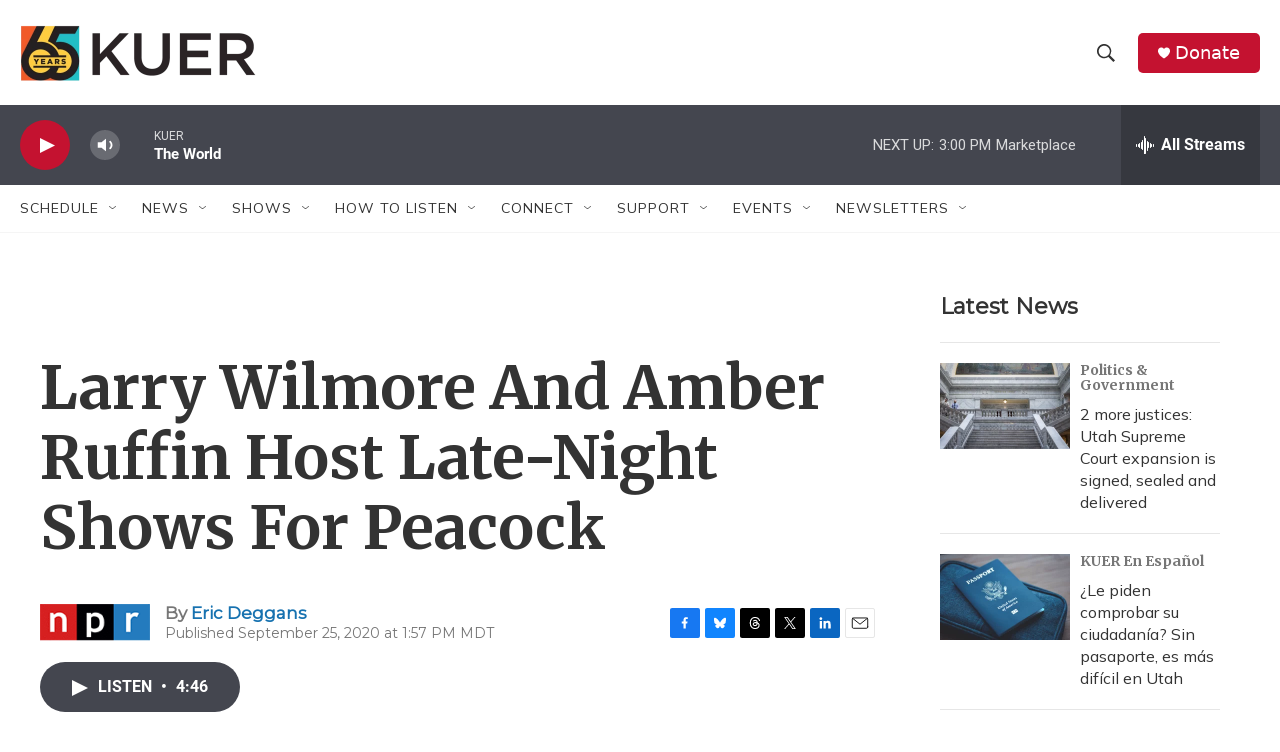

--- FILE ---
content_type: text/html; charset=utf-8
request_url: https://www.google.com/recaptcha/api2/aframe
body_size: 267
content:
<!DOCTYPE HTML><html><head><meta http-equiv="content-type" content="text/html; charset=UTF-8"></head><body><script nonce="DmZ3Wffu46htpRVxraVYjA">/** Anti-fraud and anti-abuse applications only. See google.com/recaptcha */ try{var clients={'sodar':'https://pagead2.googlesyndication.com/pagead/sodar?'};window.addEventListener("message",function(a){try{if(a.source===window.parent){var b=JSON.parse(a.data);var c=clients[b['id']];if(c){var d=document.createElement('img');d.src=c+b['params']+'&rc='+(localStorage.getItem("rc::a")?sessionStorage.getItem("rc::b"):"");window.document.body.appendChild(d);sessionStorage.setItem("rc::e",parseInt(sessionStorage.getItem("rc::e")||0)+1);localStorage.setItem("rc::h",'1770066736386');}}}catch(b){}});window.parent.postMessage("_grecaptcha_ready", "*");}catch(b){}</script></body></html>